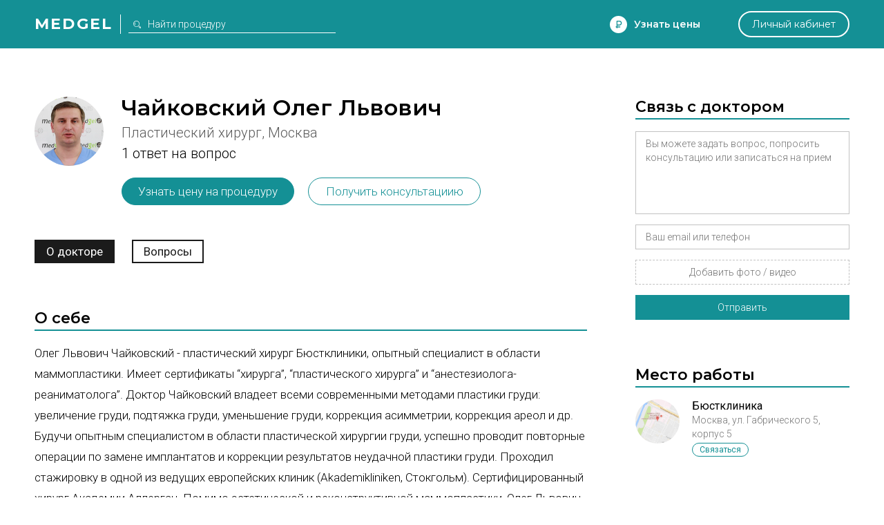

--- FILE ---
content_type: text/html; charset=utf-8
request_url: https://medgel.ru/doctor/2933/
body_size: 9734
content:




<!DOCTYPE html>

<html lang="ru">
    <head>
        <title>Пластический хирург Чайковский Олег Львович, Москва</title>
        <meta name="description" content="Пластический хирург Чайковский Олег Львович, выполняемые процедуры, место работы, отзывы, ответы на вопросы пациентов, связь с врачом"/>
        <meta name="viewport" content="width=device-width, initial-scale=1.0">

        <link rel="icon" type="image/png" href="/xfavicon.png.pagespeed.ic.cI7i6owcd1.webp">

        <link rel="stylesheet" href="/static/2/css/A.common.css.pagespeed.cf.WO57B5RnuW.css"><link rel="stylesheet" href="/static/css/A.pagination.css.pagespeed.cf.hQwPuWI7SU.css"><link rel="stylesheet" href="/static/2/css/A.modal.css.pagespeed.cf.UfZfQqU3ex.css"><link rel="stylesheet" href="/static/unitegallery/css/unite-gallery.css"><link rel="stylesheet" href="/static/unitegallery/themes/default/A.ug-theme-default.css.pagespeed.cf.w419BmFW9u.css"><link rel="stylesheet" href="/static/2/css/A.full.css.pagespeed.cf.sf6PaJTWvZ.css"><link rel="stylesheet" href="/static/2/css/A.doctor.css.pagespeed.cf.X6NHnixeOi.css">        
        <script>

            var userID = 0,
                userName = '';
            var isMain = false;
            var proceduresJSON = [{"procedureID":"1","name":"Абдоминопластика (пластика живота)","keyword":"abdominoplastika"},{"procedureID":"2","name":"Анестезия (наркоз)","keyword":"anesthesia"},{"procedureID":"3","name":"Аппаратная косметология","keyword":"apparatus-cosmetology"},{"procedureID":"5","name":"Биоревитализация","keyword":"biorevitalization"},{"procedureID":"6","name":"Блефаропластика (пластика век)","keyword":"blepharoplastika"},{"procedureID":"7","name":"Бодилифтинг","keyword":"bodylifting"},{"procedureID":"8","name":"Брахиопластика","keyword":"brahioplastika"},{"procedureID":"9","name":"Вагинопластика","keyword":"vaginoplastika"},{"procedureID":"12","name":"Глютеопластика","keyword":"glyuteoplastika"},{"procedureID":"13","name":"Интимная контурная пластика","keyword":"intimate-contour-plastic"},{"procedureID":"14","name":"Инъекции ботокса","keyword":"botox-injection"},{"procedureID":"16","name":"Контурная пластика губ","keyword":"lips-contour-plastic"},{"procedureID":"17","name":"Контурная пластика лица","keyword":"face-contour-plastic"},{"procedureID":"18","name":"Контурная пластика носа","keyword":"nose-contour-plastic"},{"procedureID":"19","name":"Контурная пластика носогубных складок","keyword":"nasolabial-folds-contour-plastic"},{"procedureID":"20","name":"Коррекция сосков и ареолы","keyword":"nipple-and-areola-correction"},{"procedureID":"21","name":"Косметические уходы","keyword":"beauty-care"},{"procedureID":"22","name":"Круговая подтяжка лица","keyword":"circular-facelifting"},{"procedureID":"23","name":"Круропластика","keyword":"kruroplastika"},{"procedureID":"24","name":"Лабиопластика","keyword":"labioplastika"},{"procedureID":"25","name":"Лазерная биоревитализация","keyword":"laser-biorevitalization"},{"procedureID":"26","name":"Лазерная липосакция","keyword":"laser-liposuction"},{"procedureID":"27","name":"Лазерная шлифовка","keyword":"laser-resurfacing"},{"procedureID":"28","name":"Лазерная эпиляция","keyword":"laser-hair-removal"},{"procedureID":"29","name":"Лазерное омоложение","keyword":"laser-treatment"},{"procedureID":"30","name":"Лазерный пилинг","keyword":"laser-peel"},{"procedureID":"31","name":"Липосакция","keyword":"liposuction"},{"procedureID":"33","name":"Липофилинг век","keyword":"eyes-lipofilling"},{"procedureID":"34","name":"Липофилинг груди","keyword":"breast-lipofilling"},{"procedureID":"35","name":"Липофилинг губ","keyword":"lips-lipofilling"},{"procedureID":"36","name":"Липофилинг лица","keyword":"face-lipofilling"},{"procedureID":"37","name":"Липофилинг ягодиц","keyword":"buttocks-lipofilling"},{"procedureID":"38","name":"Маммопластика","keyword":"mammoplastika"},{"procedureID":"40","name":"Мезотерапия вокруг глаз","keyword":"eyes-mesotherapy"},{"procedureID":"41","name":"Мезотерапия для волос","keyword":"hair-mesotherapy"},{"procedureID":"42","name":"Мезотерапия живота","keyword":"stomach-mesotherapy"},{"procedureID":"43","name":"Мезотерапия лица","keyword":"face-mesotherapy"},{"procedureID":"44","name":"Ментопластика","keyword":"mentoplastika"},{"procedureID":"47","name":"Отопластика (пластика ушей)","keyword":"otoplastika"},{"procedureID":"48","name":"Пилинг","keyword":"peel"},{"procedureID":"50","name":"Плазмолифтинг для волос","keyword":"hair-plazmolifting"},{"procedureID":"51","name":"Плазмолифтинг лица","keyword":"face-plazmolifting"},{"procedureID":"52","name":"Платизмопластика","keyword":"platizmoplastika"},{"procedureID":"53","name":"Подтяжка груди","keyword":"breast-lift"},{"procedureID":"54","name":"Подтяжка лба","keyword":"frontlifting"},{"procedureID":"55","name":"Подтяжка лица","keyword":"facelifting"},{"procedureID":"57","name":"Радиочастотная липосакция","keyword":"radiofrequency-liposuction"},{"procedureID":"58","name":"Ринопластика (пластика носа)","keyword":"rhinoplastika"},{"procedureID":"59","name":"Септопластика","keyword":"septoplastika"},{"procedureID":"60","name":"СМАС-лифтинг","keyword":"smas-lifting"},{"procedureID":"61","name":"Спейслифтинг","keyword":"spacelifting"},{"procedureID":"62","name":"Тредлифтинг","keyword":"thread-lifting"},{"procedureID":"63","name":"Увеличение груди","keyword":"breast-augmentation"},{"procedureID":"65","name":"Удаление новообразований","keyword":"neoplasm-removal"},{"procedureID":"67","name":"Удаление растяжек","keyword":"stiae-treatment"},{"procedureID":"69","name":"Удаление рубцов","keyword":"scars-treatment"},{"procedureID":"70","name":"Удаление сосудистых звездочек","keyword":"telangiectasia-removal"},{"procedureID":"71","name":"Ультразвуковая липосакция","keyword":"ultrasound-liposuction"},{"procedureID":"74","name":"Уменьшение груди","keyword":"breast-reduction"},{"procedureID":"75","name":"Феморопластика","keyword":"femoroplastika"},{"procedureID":"76","name":"Фотоомоложение","keyword":"photoresurfacing"},{"procedureID":"77","name":"Фототерапия","keyword":"phototherapy"},{"procedureID":"78","name":"Фотоэпиляция","keyword":"photoepilation"},{"procedureID":"79","name":"Хейлопластика","keyword":"hejloplastika"},{"procedureID":"80","name":"Химическая липосакция","keyword":"chemical-liposuction"},{"procedureID":"81","name":"Химический пилинг","keyword":"chemical-peel"},{"procedureID":"83","name":"Эндоскопическая подтяжка лица","keyword":"endoscopic-facelifting"},{"procedureID":"84","name":"РФ-лифтинг","keyword":"rf-lifting"},{"procedureID":"85","name":"Контурная пластика скул","keyword":"cheekbone-contour-plastic"},{"procedureID":"86","name":"Мезонити","keyword":"mezoniti"},{"procedureID":"87","name":"Нити Aptos","keyword":"threads-aptos"},{"procedureID":"88","name":"Липотрансфер","keyword":"lipotransfer"},{"procedureID":"89","name":"Плазмолифтинг в гинекологии","keyword":"plasmolifting-gynecology"},{"procedureID":"92","name":"Биоармирование","keyword":"biomedication"}];

        </script>
    </head>
    <body>
        <div id="page">
            <div id="header" class="ms">
                <div class="wrapper window">
                    <div class="left_side">
                        <a href="/" class="logo">Medgel</a>
                        <div class="description main">косметология и пластическая хирургия</div>
                        <div class="description inner">
                            <form class="search_form" action="/search/">
                                <input type="text" class="js-search" name="search_query" placeholder="Найти процедуру">
                            </form>
                        </div>
                    </div>

                    <div class="right_side">
                        <div data-type="price_request" class="js-open_modal discover">Узнать цены</div>

                        <div data-type="question" class="js-open_modal center_side">
                            Задать вопрос
                        </div>

                        <a href="/profile/" class="personal js-open_modal" data-type="fast_register" data-redirect="/profile/">Личный кабинет</a>
                    </div>
                </div>
            </div>

            

<div class="full">

    
    <script>
        const essence = {
            type: "doctor",
            id: 2933        };
        var doctorsJSON = [{"doctorID":"2933","userID":"2504","lastUpdated":"1481900636","regalia":"","about":"Олег Львович Чайковский - пластический хирург Бюстклиники, опытный специалист в области маммопластики. Имеет сертификаты “хирурга”, “пластического хирурга” и “анестезиолога-реаниматолога”. Доктор Чайковский владеет всеми современными методами пластики груди: увеличение груди, подтяжка груди, уменьшение груди, коррекция асимметрии, коррекция ареол и др. Будучи опытным специалистом в области пластической хирургии груди, успешно проводит повторные операции по замене имплантатов и коррекции результатов неудачной пластики груди. Проходил стажировку в одной из ведущих европейских клиник (Akademikliniken, Стокгольм). Сертифицированный хирург Академии Аллерган.\r\n\r\nПомимо эстетической и реконструктивной маммопластики, Олег Львович широко и успешно практикует другие виды пластических операций (блефаропластика, липосакция, абдоминоапластика, отопластика и др.).\r\n\r\nОбразование.\r\nС отличием окончил государственную медицинскую академию и интернатуру по анестезиологии и реанимации, а затем интернатуру по общей хирургии. Прошел переквалификацию по пластической и эстетической хирургии.\r\n\r\nКурс по использованию биодеградируемых фиксаторов мягких тканей ENDOTINE\r\nУчастник I международной школы пластической хирургии под руководством проф. А.М. Боровикова.\r\nУчастник II международной школы по пластической хирургии под руководством проф. А.М. Боровикова.\r\nПрошел обучение и практику по разметке, подбору имплантатов и маммопластике в Akademikliniken (Стокгольм).\r\nУчастник авторского мастер-класса Академии Эстетической Медицины Аллерган: \"Комплексный анализ и эстетическое ремоделирование лица с использованием волюметрических методик и индивидуального подхода\"\r\nУчастник дискуссионного клуба в рамках научной программы \"Академия Аллерган по аугментационной маммопластике\"\r\nУчастник международной конференции Академии Эстетической Медицины Аллерган: \"Новый взгляд на комплексную эстетическую коррекцию лица и индивидуальный подход к борьбе с проявлениями возрастных изменений\"\r\nВыпускник Академии Аллерган\r\nОлег Львович - заинтересованный и постоянный участник международных конференций и конгрессов по пластической хирургии.","isFull":"1","premiumKey":"0","youtubeCode":"EbAj8hx-2-w","site":"","priority":"544","checked":"1","created":"1426601378","metaTitle":"Пластический хирург Чайковский Олег Львович, Москва","metaDescription":"Пластический хирург Чайковский Олег Львович, выполняемые процедуры, место работы, отзывы, ответы на вопросы пациентов, связь с врачом","phone":"","city":"Москва","keyID":"","surname":"Чайковский","name":"Олег","patronymic":"Львович","avatar":"\/files\/201503\/905ea5e4d6d9c9a14f4de9bd22d12f9e.png","fio":"Чайковский Олег Львович","specialization":"Пластический хирург","enspecialization":"Plastic surgeon","cnspecialization":"整形外科医生","email":"doctor_chol@mail.ru","specializationID":"3","answerCount":"1","reviewCountTab":"0","reviewCountSite":"0","essenceType":"Доктор","essenceName":"Чайковский Олег Львович","essenceUrl":"\/doctor\/2933\/","procedures":[{"name":"Абдоминопластика (пластика живота)","enname":"Abdominoplasty","cnname":"腹部","procedureID":"1","keyword":"abdominoplastika","isFace":"0","isBody":"1","isCosmetology":"0","isPlastic":"1","class":"body plastic"},{"name":"Блефаропластика (пластика век)","enname":"Blepharoplasty","cnname":"眼睑成形术","procedureID":"6","keyword":"blepharoplastika","isFace":"1","isBody":"0","isCosmetology":"0","isPlastic":"1","class":"face plastic"},{"name":"Коррекция сосков и ареолы","enname":"Correction of nipples and areola","cnname":"乳头和乳晕矫正","procedureID":"20","keyword":"nipple-and-areola-correction","isFace":"0","isBody":"1","isCosmetology":"0","isPlastic":"1","class":"body plastic"},{"name":"Круговая подтяжка лица","enname":"Circular facelift","cnname":"面部拉皮","procedureID":"22","keyword":"circular-facelifting","isFace":"1","isBody":"0","isCosmetology":"0","isPlastic":"1","class":"face plastic"},{"name":"Круропластика","enname":"Cruroplasty","cnname":"腿部塑形","procedureID":"23","keyword":"kruroplastika","isFace":"0","isBody":"1","isCosmetology":"0","isPlastic":"1","class":"body plastic"},{"name":"Лазерная липосакция","enname":"Laser liposuction","cnname":"激光祛脂","procedureID":"26","keyword":"laser-liposuction","isFace":"1","isBody":"1","isCosmetology":"0","isPlastic":"1","class":"face body plastic"},{"name":"Липосакция","enname":"Liposuction","cnname":"抽脂术","procedureID":"31","keyword":"liposuction","isFace":"1","isBody":"1","isCosmetology":"0","isPlastic":"1","class":"face body plastic"},{"name":"Липотрансфер","enname":"Lipotransfer","cnname":"脂肪移植","procedureID":"88","keyword":"lipotransfer","isFace":"1","isBody":"1","isCosmetology":"0","isPlastic":"1","class":"face body plastic"},{"name":"Липофилинг век","enname":"Eyelids lipofilling","cnname":"眼睑脂肪填充","procedureID":"33","keyword":"eyes-lipofilling","isFace":"1","isBody":"0","isCosmetology":"0","isPlastic":"1","class":"face plastic"},{"name":"Липофилинг груди","enname":"Breast lipofilling","cnname":"乳房脂肪填充","procedureID":"34","keyword":"breast-lipofilling","isFace":"0","isBody":"1","isCosmetology":"0","isPlastic":"1","class":"body plastic"},{"name":"Липофилинг губ","enname":"Lips lipofilling","cnname":"唇部脂肪填充","procedureID":"35","keyword":"lips-lipofilling","isFace":"1","isBody":"0","isCosmetology":"0","isPlastic":"1","class":"face plastic"},{"name":"Липофилинг лица","enname":"Face lipofilling","cnname":"面部脂肪填充","procedureID":"36","keyword":"face-lipofilling","isFace":"1","isBody":"0","isCosmetology":"0","isPlastic":"1","class":"face plastic"},{"name":"Липофилинг ягодиц","enname":"Buttocks lipofilling","cnname":"臀部脂肪填充","procedureID":"37","keyword":"buttocks-lipofilling","isFace":"0","isBody":"1","isCosmetology":"0","isPlastic":"1","class":"body plastic"},{"name":"Маммопластика","enname":"Mammoplasty","cnname":"乳房成形术","procedureID":"38","keyword":"mammoplastika","isFace":"0","isBody":"1","isCosmetology":"0","isPlastic":"1","class":"body plastic"},{"name":"Отопластика (пластика ушей)","enname":"Otoplasty","cnname":"耳廓成形术","procedureID":"47","keyword":"otoplastika","isFace":"1","isBody":"0","isCosmetology":"0","isPlastic":"1","class":"face plastic"},{"name":"Платизмопластика","enname":"Platysmoplasty","cnname":"颈部整形","procedureID":"52","keyword":"platizmoplastika","isFace":"1","isBody":"0","isCosmetology":"0","isPlastic":"1","class":"face plastic"},{"name":"Подтяжка груди","enname":"Breast lift","cnname":"胸部提升","procedureID":"53","keyword":"breast-lift","isFace":"0","isBody":"1","isCosmetology":"0","isPlastic":"1","class":"body plastic"},{"name":"Подтяжка лба","enname":"Forehead lift","cnname":"额头提升","procedureID":"54","keyword":"frontlifting","isFace":"1","isBody":"0","isCosmetology":"0","isPlastic":"1","class":"face plastic"},{"name":"Подтяжка лица","enname":"Facelift","cnname":"面部提升","procedureID":"55","keyword":"facelifting","isFace":"1","isBody":"0","isCosmetology":"0","isPlastic":"1","class":"face plastic"},{"name":"Радиочастотная липосакция","enname":"Radiofrequency liposuction","cnname":"射频吸脂","procedureID":"57","keyword":"radiofrequency-liposuction","isFace":"1","isBody":"1","isCosmetology":"0","isPlastic":"1","class":"face body plastic"},{"name":"СМАС-лифтинг","enname":"SMAS-lifting","cnname":"永久性面部除皱方法","procedureID":"60","keyword":"smas-lifting","isFace":"1","isBody":"0","isCosmetology":"0","isPlastic":"1","class":"face plastic"},{"name":"Спейслифтинг","enname":"Space lifting","cnname":"","procedureID":"61","keyword":"spacelifting","isFace":"1","isBody":"0","isCosmetology":"0","isPlastic":"1","class":"face plastic"},{"name":"Увеличение груди","enname":"Breast augmentation","cnname":"丰胸","procedureID":"63","keyword":"breast-augmentation","isFace":"0","isBody":"1","isCosmetology":"0","isPlastic":"1","class":"body plastic"},{"name":"Ультразвуковая липосакция","enname":"Ultrasonic liposuction","cnname":"超声吸脂","procedureID":"71","keyword":"ultrasound-liposuction","isFace":"1","isBody":"1","isCosmetology":"1","isPlastic":"1","class":"face body cosmetology plastic"},{"name":"Уменьшение груди","enname":"Breast reduction","cnname":"缩胸","procedureID":"74","keyword":"breast-reduction","isFace":"0","isBody":"1","isCosmetology":"0","isPlastic":"1","class":"body plastic"},{"name":"Химическая липосакция","enname":"Chemical liposuction","cnname":"化学吸脂","procedureID":"80","keyword":"chemical-liposuction","isFace":"1","isBody":"1","isCosmetology":"1","isPlastic":"0","class":"face body cosmetology"},{"name":"Эндоскопическая подтяжка лица","enname":"Endoscopic face lift","cnname":"内窥镜面部提升","procedureID":"83","keyword":"endoscopic-facelifting","isFace":"1","isBody":"0","isCosmetology":"0","isPlastic":"1","class":"face plastic"}],"brands":[]}];
        var clinicsJSON = [{"clinicID":"342","userID":"2146","lastUpdated":"1484845152","name":"Бюстклиника","site":"","about":"Бюстклиника\r\nЦентр пластической хирургии груди\r\n\r\nСайт клиники: \twww.bustclinica.ru\r\nТел.: \t\t\t8 495 215-0649, \r\n8 800 333-0955 (звонок по России бесплатный)\t\r\n\t\r\nE-mail:\t\tbustclinica1@yandex.ru.\r\nАдрес:\t\tг. Москва, ул.Габричевского, д.5, корпус 5.\r\nГрафик работы: \tБез выходных, с 9.00 до 21.00 \r\n\r\nГлавное преимущество Бюстклиники - высокого качество пластики груди и самых демократичные цены.\r\n\r\nСпециализация:\r\n•\tПластическая хирургия груди: увеличение груди, подтяжка груди, уменьшение груди, повторная пластика груди (замена грудных имплантатов и исправление результатов неудачных пластических операций груди), коррекция (уменьшение) грудных ареол и втянутого соска, коррекция асимметрии молочных желез.\r\n•\tДругие пластические операции: липосакция, блефаропластика, ринопластика.\r\n\r\n\r\nБюстклиника – это:\r\n\r\n•\tКРУПНЫЙ СПЕЦИАЛИЗИРОВАННЫЙ ЦЕНТР ПЛАСТИКИ ГРУДИ\r\n•\tВозможность для многих женщин сделать пластику груди на самом высоком мировом уровне и за разумные деньги (в том числе пластика груди в кредит).\r\n•\tЛучшие современные методики и технологии (налаженные связи с ведущим производителем грудных имплантатов компанией Allergan, США).\r\n•\tБюстклиника - участник программы повышения квалификации пластических хирургов «Академия Аллерган».","rating":"0","isFull":"1","isPremium":"0","lineActivity":"специализированный центр пластической хирургии груди мирового уровня","priority":"203","checked":"1","created":"1421996753","metaTitle":"Клиника пластической хирургии «Бюстклиника», Москва","metaDescription":"«Бюстклиника», Москва, ул. Габрического 5, корпус 5, врачи косметологи и пластические хирурги, предлагаемые процедуры, связь с клиникой","address":"ул. Габрического 5, корпус 5","xCoord":"55.815881","yCoord":"37.455958","haveTab":"0","map":"\/files\/201501\/ef4cb706aab93240b62dd8667858901b.png","city":"Москва","doctorCount":"3","reviewCount":"0"}];
    </script>

    

    
    <div class="wrapper window doctor">

                    <div class="left_side">
                <div class="info">
                    <div class="image" style="background-image:url(/files/201503/x905ea5e4d6d9c9a14f4de9bd22d12f9e.png.pagespeed.ic.OjNF6EEZif.webp)"></div>
                    <h1 class="ms">Чайковский Олег Львович</h1>
                </div>

                <div class="info-2">
                    <div class="sub">Пластический хирург, Москва</div>
                    
                     <div class="statistic"><span>1 ответ на вопрос</span></div> 
                    <div class="contact-cart js-open_modal" data-type="price_doctor" data-essence="doctor" data-id="2933">Узнать цену на процедуру</div>
                    <div class="contact-cart js-open_modal" data-type="contact" data-essence="doctor" data-id="2933">Получить консультациию</div>
                </div>


                <div class="essence_menu">
                    <div class="wrapper">
                        <div class="menu">

                             <span>О докторе</span>   <a href="/doctor/2933/questions/">Вопросы</a>                         </div>
                    </div>
                </div>

                
    <div id="habout" class="block about">
        <div class="title ms">О себе</div>
        <div class="text">
            Олег Львович Чайковский - пластический хирург Бюстклиники, опытный специалист в области маммопластики. Имеет сертификаты “хирурга”, “пластического хирурга” и “анестезиолога-реаниматолога”. Доктор Чайковский владеет всеми современными методами пластики груди: увеличение груди, подтяжка груди, уменьшение груди, коррекция асимметрии, коррекция ареол и др. Будучи опытным специалистом в области пластической хирургии груди, успешно проводит повторные операции по замене имплантатов и коррекции результатов неудачной пластики груди. Проходил стажировку в одной из ведущих европейских клиник (Akademikliniken, Стокгольм). Сертифицированный хирург Академии Аллерган.

Помимо эстетической и реконструктивной маммопластики, Олег Львович широко и успешно практикует другие виды пластических операций (блефаропластика, липосакция, абдоминоапластика, отопластика и др.).

Образование.
С отличием окончил государственную медицинскую академию и интернатуру по анестезиологии и реанимации, а затем интернатуру по общей хирургии. Прошел переквалификацию по пластической и эстетической хирургии.

Курс по использованию биодеградируемых фиксаторов мягких тканей ENDOTINE
Участник I международной школы пластической хирургии под руководством проф. А.М. Боровикова.
Участник II международной школы по пластической хирургии под руководством проф. А.М. Боровикова.
Прошел обучение и практику по разметке, подбору имплантатов и маммопластике в Akademikliniken (Стокгольм).
Участник авторского мастер-класса Академии Эстетической Медицины Аллерган: "Комплексный анализ и эстетическое ремоделирование лица с использованием волюметрических методик и индивидуального подхода"
Участник дискуссионного клуба в рамках научной программы "Академия Аллерган по аугментационной маммопластике"
Участник международной конференции Академии Эстетической Медицины Аллерган: "Новый взгляд на комплексную эстетическую коррекцию лица и индивидуальный подход к борьбе с проявлениями возрастных изменений"
Выпускник Академии Аллерган
Олег Львович - заинтересованный и постоянный участник международных конференций и конгрессов по пластической хирургии.        </div>
            </div>

    
<div class="block procedures">
    <div class="title ms">Выполняемые процедуры</div>
    <div class="text">
        
         <p><b>Лицо</b>: <a href="/blepharoplastika/">Блефаропластика (пластика век)</a>, <a href="/circular-facelifting/">Круговая подтяжка лица</a>, <a href="/laser-liposuction/">Лазерная липосакция</a>, <a href="/liposuction/">Липосакция</a>, <a href="/lipotransfer/">Липотрансфер</a>, <a href="/eyes-lipofilling/">Липофилинг век</a>, <a href="/lips-lipofilling/">Липофилинг губ</a>, <a href="/face-lipofilling/">Липофилинг лица</a>, <a href="/otoplastika/">Отопластика (пластика ушей)</a>, <a href="/platizmoplastika/">Платизмопластика</a>, <a href="/frontlifting/">Подтяжка лба</a>, <a href="/facelifting/">Подтяжка лица</a>, <a href="/radiofrequency-liposuction/">Радиочастотная липосакция</a>, <a href="/smas-lifting/">СМАС-лифтинг</a>, <a href="/spacelifting/">Спейслифтинг</a>, <a href="/ultrasound-liposuction/">Ультразвуковая липосакция</a>, <a href="/chemical-liposuction/">Химическая липосакция</a>, <a href="/endoscopic-facelifting/">Эндоскопическая подтяжка лица</a></p>          <p><b>Тело</b>: <a href="/abdominoplastika/">Абдоминопластика (пластика живота)</a>, <a href="/nipple-and-areola-correction/">Коррекция сосков и ареолы</a>, <a href="/kruroplastika/">Круропластика</a>, <a href="/breast-lipofilling/">Липофилинг груди</a>, <a href="/buttocks-lipofilling/">Липофилинг ягодиц</a>, <a href="/mammoplastika/">Маммопластика</a>, <a href="/breast-lift/">Подтяжка груди</a>, <a href="/breast-augmentation/">Увеличение груди</a>, <a href="/breast-reduction/">Уменьшение груди</a></p> 
            </div>
</div>            </div>
        
        <div class="right_side">
                        <div class="block form">
                <div class="title ms">Связь с доктором</div>

                <form action="" class="js-modal_form">
                    <input type="hidden" name="action" value="contact_doctor">
                    <input type="hidden" name="doctorID" value="2933">
                    <div class="row field_row">
                        <textarea class="required" name="message" placeholder="Вы можете задать вопрос, попросить консультацию или записаться на прием"></textarea>
                        <div class="error_text">Опишите свою проблему</div>
                    </div>
                    <div class="row field_row">
                        <input class="required" name="contacts" type="text" placeholder="Ваш email или телефон">
                        <div class="error_text">Необходимо для связи с вами</div>
                    </div>
                    <div class="row field_row">
                        <div class="file_field">
                            <div class="file_wrapper">
                                <input accept="image/jpeg,image/png,video/*" type="file" name="photo[]" id="photo_input_0">
                                <label for="photo_input_0">Добавить фото / видео</label>
                            </div>
                        </div>
                        <div class="error_text">Прикрепите хотя бы одно фото</div>
                    </div>
                    <div class="row sides">
                        <div class="js-send button">Отправить</div>
                    </div>
                </form>

                <div class="custom_step">
                    <div class="ms">Спасибо</div>
                    <div>Мы получили ваше сообщение, и в ближайшее время с вами свяжутся по указанным контактным данным</div>
                </div>
            </div>

            
                <div class="block">
                    <div class="title ms">Место работы</div>
                    <div class="clinics">
                        
    <a class="clinic" href="/clinic/342/">
        <div class="photo" style="background-image: url(/files/201501/ef4cb706aab93240b62dd8667858901b.png);"></div>
        <div class="name">Бюстклиника</div>
        <div class="specialization">Москва, ул. Габрического 5, корпус 5</div>

         <div class="about">Бюстклиника
Центр пластической хирургии груди

Сайт клиники: 	www.bustclinica.ru
Тел.: 			8 495 215-0649, 
8 800 333-0955 (звонок по России бесплатный)	
	
E-mail:		bustclinica1@yandex.ru.
Адрес:		г. Москва, ул.Габричевского, д.5, корпус 5.
График работы: 	Без выходных, с 9.00 до 21.00 

Главное преимущество Бюстклиники - высокого качество пластики груди и самых демократичные цены.

Специализация:
•	Пластическая хирургия груди: увеличение груди, подтяжка груди, уменьшение груди, повторная пластика груди (замена грудных имплантатов и исправление результатов неудачных пластических операций груди), коррекция (уменьшение) грудных ареол и втянутого соска, коррекция асимметрии молочных желез.
•	Другие пластические операции: липосакция, блефаропластика, ринопластика.


Бюстклиника – это:

•	КРУПНЫЙ СПЕЦИАЛИЗИРОВАННЫЙ ЦЕНТР ПЛАСТИКИ ГРУДИ
•	Возможность для многих женщин сделать пластику груди на самом высоком мировом уровне и за разумные деньги (в том числе пластика груди в кредит).
•	Лучшие современные методики и технологии (налаженные связи с ведущим производителем грудных имплантатов компанией Allergan, США).
•	Бюстклиника - участник программы повышения квалификации пластических хирургов «Академия Аллерган».</div> 
         <div class="statistic">3 доктора</div> 
        <div class="actions">
            <div class="contact js-open_modal" data-type="contact" data-essence="clinic" data-id="342">Связаться</div>
        </div>
    </a>

                        </div>
                </div>

                
                <div class="block">
                    <div class="title ms">Ответы на вопросы</div>
                    <div class="questions">
                        
    <div class="question">
        <a href="/ask/ask_1284.html" class="title">Мешки под глазами после Радиесс</a>

         <div class="photo" style="background-image:url(/files/201706/x33a0687ab61ae86f801b756e0f927193.jpg.pagespeed.ic.JPW1oacKi7.webp)"></div> 


        <div class="text isdoctor">Здравствуйте! Это возможно, поскольку данный препарат на основе гиалуроновой кислоты, притягивает к себе воду, что может привести к отекам. Если результат вас не устраивает или с нежелательными явлениями, то его можно нивелировать при помощи такого препарата, фермента - гиалуронидазы!</div>

            </div>

                        </div>
                </div>

                        </div>
    </div>

    
</div>





            <div id="footer">
                <div class="wrapper window">
                    <div class="left_side">
                        <div>
                            <a href="/doctors/">Доктора</a>
                            <a href="/brands/">Бренды</a>
                        </div>
                        <div>
                            <a href="/clinics/">Клиники</a>
                            <a href="/video/">Видео</a>
                        </div>
                        <div>
                            <a href="/ask/">Вопросы</a>
                            <a href="/stories/">Истории</a>
                        </div>
                        <div>
                            <a href="/articles/">Статьи</a>
                            <a class="js-open_modal" data-type="feedback" href="#">Поддержка</a>
                        </div>
                    </div>

                    <div class="long_side">
                        <div><a href="https://moscadaver.ru/">Диссекционные кадавер курсы</a></div>
                        <div><a href="https://repleri.ru/">Филлеры Repleri</a></div>
                        <div><a href="https://novonexus.ru/">Обучение врачебной косметологии, эстетической гинекологии</a></div>
                    </div>

                    <div class="center_side">
                        <div class="soc">
                            <a target="_blank" rel="nofollow" href="https://vk.com/medgel_ru" class="vk"></a>
                            <a target="_blank" rel="nofollow" href="https://www.youtube.com/channel/UCFx6jMRUawy6Wo-i9Vh0pzg/videos" class="youtube"></a>
                        </div>
                        <div class="info">2018 ® medgel.ru. <a href="/rules/">Правила сайта</a></div>
                        <div class="info">Свидетельство о регистрации СМИ Эл №ФС77-42455 18+  </div>
                    </div>

                    <div class="right_side">
                        <div class="logo ms">Medgel</div>
                        <a href="#page" class="up">вернуться наверх</a>
                    </div>
                </div>
            </div>

            <script src="/static/js/jquery.min.js.pagespeed.ce.8K7rtDBz0q.js"></script><script src="/static/js/jquery.form.min.js.pagespeed.ce.9EjFk8JC0T.js"></script><script src="/static/js/exif.min.js.pagespeed.ce.2ZN6R0LTgA.js"></script><script src="/static/unitegallery/js/unitegallery.min.js"></script><script src="/static/unitegallery,_themes,_tiles,_ug-theme-tiles.min.js+js,_common.min.js+js,_pagination.min.js.pagespeed.jc.h0SG842bq5.js"></script><script>eval(mod_pagespeed_m$_8TGEHtM);</script><script>eval(mod_pagespeed_f8HGz3HKJ7);</script><script>eval(mod_pagespeed_Nk6bmGXI7x);</script><script src="/static/js/modal.min.js.pagespeed.ce.e7ZP7sFOgD.js"></script><script src="/static/js/watch.min.js.pagespeed.ce.HSyVpmlmR0.js"></script><script src="/static/2/js/common.min.js.pagespeed.ce.uaZpSJ4pNW.js"></script>            
            <!-- Global site tag (gtag.js) - Google Analytics -->
            <script async src="https://www.googletagmanager.com/gtag/js?id=UA-40011781-1"></script>

            <script>
                window.dataLayer = window.dataLayer || [];
                function gtag(){dataLayer.push(arguments);}
                gtag('js', new Date());
                gtag('config', 'UA-40011781-1');
            </script>




            <!-- Yandex.Metrika counter --> <script> (function (d, w, c) { (w[c] = w[c] || []).push(function() { try { w.yaCounter18385276 = new Ya.Metrika({ id:18385276, clickmap:true, trackLinks:true, accurateTrackBounce:true, webvisor:true }); } catch(e) { } }); var n = d.getElementsByTagName("script")[0], s = d.createElement("script"), f = function () { n.parentNode.insertBefore(s, n); }; s.type = "text/javascript"; s.async = true; s.src = "https://mc.yandex.ru/metrika/watch.js"; if (w.opera == "[object Opera]") { d.addEventListener("DOMContentLoaded", f, false); } else { f(); } })(document, window, "yandex_metrika_callbacks"); </script> <noscript><div><img src="https://mc.yandex.ru/watch/18385276" style="position:absolute; left:-9999px;" alt=""/></div></noscript> <!-- /Yandex.Metrika counter -->
            
            <!-- {/literal} END JIVOSITE CODE -->
            <link href="https://fonts.googleapis.com/css?family=Roboto:500,400,300italic,300,100&subset=latin,cyrillic" rel="stylesheet">
            <link href="https://fonts.googleapis.com/css?family=Montserrat:300,400,600,700&subset=cyrillic" rel="stylesheet">

        </div>
    </body>
</html>





--- FILE ---
content_type: image/svg+xml
request_url: https://medgel.ru/static/2/svg/Vector3.svg
body_size: 198
content:
<svg width="30" height="30" viewBox="0 0 30 30" fill="none" xmlns="http://www.w3.org/2000/svg">
<path d="M0 0V30H30V0H0ZM19.7681 19.4456L15 14.6775L10.2319 19.4456L7.58063 16.7944L15 9.375L22.4194 16.7944L19.7681 19.4456Z" fill="#CDCDCD"/>
</svg>


--- FILE ---
content_type: image/svg+xml
request_url: https://medgel.ru/static/2/svg/Vector11.svg
body_size: 591
content:
<svg width="29" height="31" viewBox="0 0 29 31" fill="none" xmlns="http://www.w3.org/2000/svg">
<path d="M0 0.332031V30.5359H28.583V0.332031H0ZM22.926 21.7214H20.3856C18.9505 21.7214 18.7064 20.8568 17.525 19.6084C16.4567 18.4795 15.8648 19.3454 15.8886 20.9525C15.8957 21.3791 15.6968 21.7214 15.2145 21.7214C13.7091 21.7214 11.5463 21.9454 9.35736 19.4486C7.11479 16.89 4.76383 11.7579 4.76383 11.252C4.76383 10.9537 4.99726 10.8191 5.3879 10.8191H7.97228C8.65589 10.8191 8.71424 11.1765 8.9048 11.6358C9.69917 13.55 11.6023 17.3922 12.1085 15.2477C12.3991 14.0169 12.5182 11.1639 11.2712 10.9185C10.5638 10.78 11.8095 9.97965 13.615 9.97965C14.064 9.97965 14.5511 10.0312 15.0501 10.1521C15.966 10.3773 15.9684 10.8103 15.9565 11.4433C15.91 13.8382 15.6361 15.4503 16.234 15.8568C16.8044 16.2469 18.305 13.696 19.0958 11.7277C19.3138 11.1828 19.3578 10.8191 19.9712 10.8191H23.1332C24.7874 10.8191 22.9164 13.3323 21.4861 15.2955C20.3332 16.8749 20.3952 16.9064 21.7338 18.2203C22.689 19.1566 23.818 20.4352 23.818 21.1601C23.8192 21.5024 23.5667 21.7214 22.926 21.7214Z" fill="white"/>
</svg>
